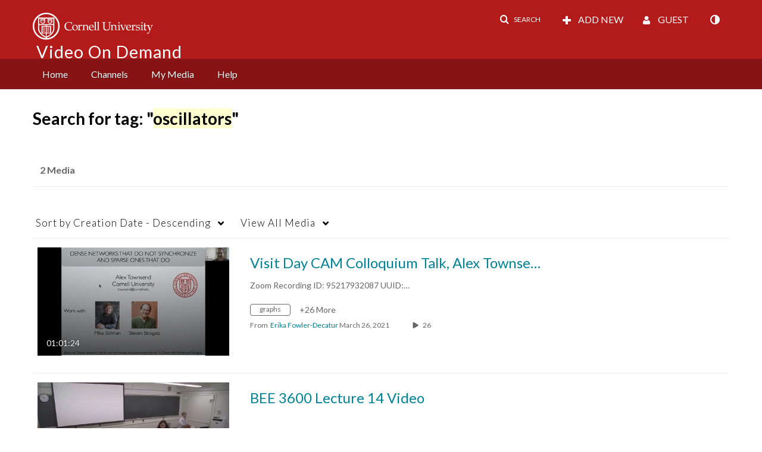

--- FILE ---
content_type: text/plain;charset=UTF-8
request_url: https://vod.video.cornell.edu/user/get-details?format=ajax&_=1768837733280
body_size: 549
content:
{"content":[{"target":"#userMobileMenuDisplayName, #userMenuDisplayName","action":"replace","content":"Guest"}],"script":"$(\"body\").trigger(\"userDetailsPopulated\");;document.querySelector(\"meta[name=xsrf-ajax-nonce]\").setAttribute(\"content\", \"[base64]\");;if (typeof KApps != \"undefined\" && typeof KApps.Accessibility != \"undefined\") {KApps.Accessibility.applySelectedMode();}"}